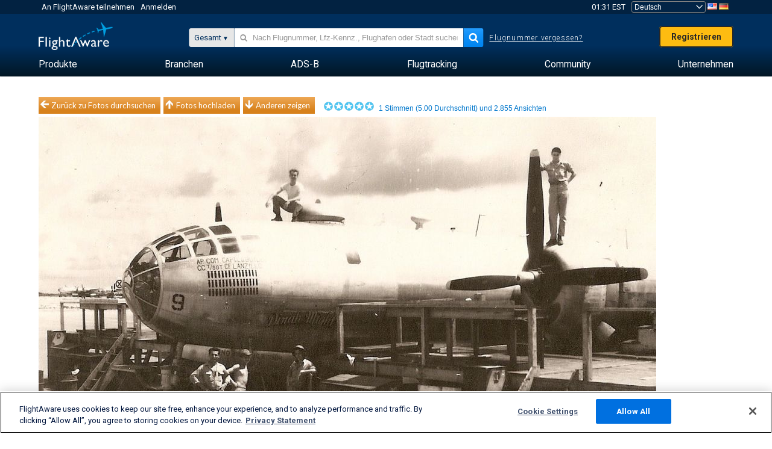

--- FILE ---
content_type: application/javascript; charset=utf-8
request_url: https://fundingchoicesmessages.google.com/f/AGSKWxVeLvLp2tHKmA6Ue2kNNhQUHB66XIG4Td0yNG910g3OJ6nYmOhgyMv8D7sPb4m1YkjS-dlitsknoP2-M3XV-yVVCuQquXVQ_Fh8zOi2Vb5y9V5iiLok0_v5kLfdjoEBQShNn8w3xCWrwdsrubdyZUEHjAQdhMirm_6QZZQtYlYg35aVTdjYzyy_rpGf/_/getbanner.cfm?/adheading_/ad1-728-/banner_file.php?/ads/rail-
body_size: -1283
content:
window['395c1eaf-966e-4396-b4c1-7833f7aaa0a4'] = true;